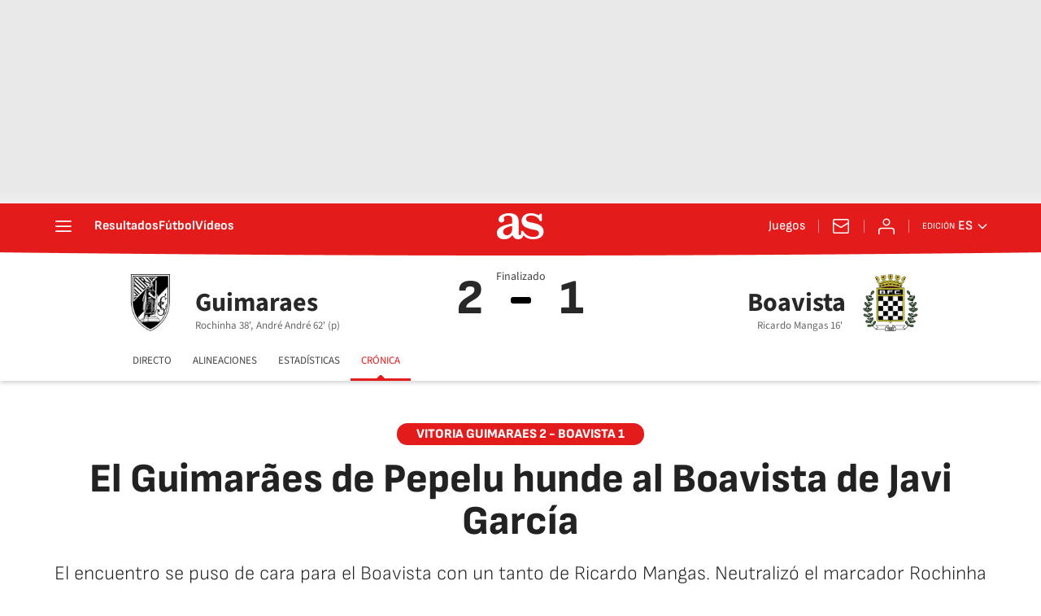

--- FILE ---
content_type: application/x-javascript;charset=utf-8
request_url: https://smetrics.as.com/id?d_visid_ver=5.4.0&d_fieldgroup=A&mcorgid=2387401053DB208C0A490D4C%40AdobeOrg&mid=67664464098848710917358349542806080403&ts=1768922446697
body_size: -37
content:
{"mid":"67664464098848710917358349542806080403"}

--- FILE ---
content_type: application/javascript; charset=utf-8
request_url: https://servg1.net/?uid=613bb0d66b6a5524b8fb18d3&oab=1&puburl=https%253A%252F%252Fas.com%252Ffutbol%252F2021%252F02%252F26%252Finternacional%252F1614380360_293313.html
body_size: 337
content:
(function a(a,c,o,s,n,t,d,i,r,p,f,m,u,e,j,l,v,y,N,_,b){var g=s.querySelector("[data-adscript]"),h=c.createElement("script");h.src=n+"/m"+(v||"")+".js",h.onload=()=>{moa_sync(a,c,o,s,n,t,d,i,r,p,f,m,u,e,j,l,y,N,_,b)},g?g.parentNode.appendChild(h):console.error("No adscript found.")})(top.window,top.window.document,window,document,'https://static.servg1.net',[],'613bb0d66b6a5524b8fb18d3','67ed9eb300971d53dbb50102',0,0,'us',95,0,null,0,'','',0,0,null,0)